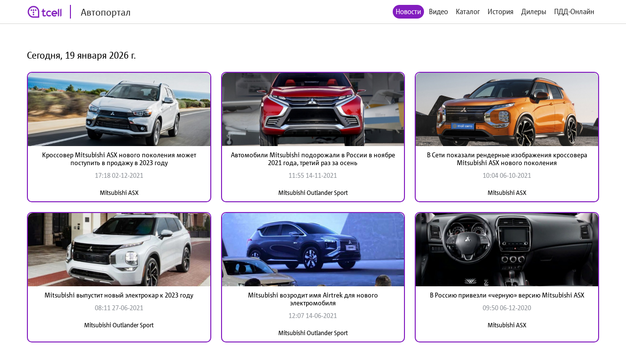

--- FILE ---
content_type: text/html; charset=utf-8
request_url: http://auto.tcell.tj/news?tag_id=4169&page=2
body_size: 4106
content:
<!DOCTYPE html>
<html>
<head>
    <meta name="viewport" content="width=device-width, minimum-scale=1.0, maximum-scale=1.0, user-scalable=no">
    <meta http-equiv="X-UA-Compatible" content="IE=edge">
    <meta name="format-detection" content="telephone=no">
    <title>Автопортал</title>
	<link rel="icon" href="/images/favicon_tcell.png">
    
    
    <script src="/js/jquery-3.4.1.min.js"></script>
    <script src="/js/select2.min.js"></script>
    <script src="/js/select2.ru.js"></script>
    <script src="/js/jquery.magnific-popup.min.js"></script>
    <script src="/js/jquery.inputmask.min.js"></script>
    <script src="/js/timer.jquery.min.js"></script>
    <script src="/js/slick.min.js"></script>
    <script src="/js/lib.js"></script>
    <script src="/js/app.js"></script>
    <script src="/js/pdd_assets.js"></script>
    <script src="/js/penalties.js"></script>
    <link rel="stylesheet" media="all" data-turbolinks-track="reload"
          href="/css/application.css"/>

</head>
<body>
<!-- Yandex.Metrika counter -->
<script type="text/javascript" >
   (function(m,e,t,r,i,k,a){m[i]=m[i]||function(){(m[i].a=m[i].a||[]).push(arguments)};
   m[i].l=1*new Date();k=e.createElement(t),a=e.getElementsByTagName(t)[0],k.async=1,k.src=r,a.parentNode.insertBefore(k,a)})
   (window, document, "script", "https://mc.yandex.ru/metrika/tag.js", "ym");

   ym(56380810, "init", {
        clickmap:true,
        trackLinks:true,
        accurateTrackBounce:true
   });
</script>
<noscript><div><img src="https://mc.yandex.ru/watch/56380810" style="position:absolute; left:-9999px;" alt="" /></div></noscript>
<!-- /Yandex.Metrika counter -->
	<header class="header">
		<div class="wrapper">
			<div class="header_left">
				<a href="/" class="header_logo">
					<img src="/images/logo_tcell.jpg">
					<span class="header_logo-text">Автопортал</span>
				</a>
			</div>
			<div class="header_right">
				<ul class="header_nav">
                    <li class="active"><a href="/news">Новости</a></li>
                
                    <li><a class="popup" href="#auth-form">Видео</a></li>
                    <li><a class="popup" href="#auth-form">Каталог</a></li>
                    <li><a class="popup" href="#auth-form">История</a></li>
                    <li><a class="popup" href="#auth-form">Дилеры</a></li>
                    <li><a class="popup" href="#auth-form">ПДД-Онлайн</a></li>
                
					<li>
						<div data-clone-id="brands"></div>
					</li>
				</ul>
				<div class="header_menu-btn"><i></i><i></i><i></i></div>
			</div>
            
		</div>
	</header>

    <div class="news">
        <div class="wrapper">
            <div class="news_content">
                <h1 class="news_date">
                    Сегодня, 19 января 2026 г.
                </h1>
                <div class="data-block">
                    <div class="data-block_items">
                        
                            <div class="data-block_item __col-3">
								<div class="data-block_col">
									<a href="/news/142426" class="data-block_image">
										<img src="/uploads/news/image/142426/fixed1480x800_ddf87ad8fe7fa75e45f6f2005820cba2.jpg" alt="">
									</a>
									<div class="data-block_content">
										<a href="/news/142426" class="data-block_title">
											Кроссовер Mitsubishi ASX нового поколения может поступить в продажу в 2023 году
										</a>
										<div class="data-block_date">
											17:18 02-12-2021
										</div>
										<div class="data-block_tags">
											<a href="/news?tag_id=4169"
											   class="data-block_tag">
												Mitsubishi ASX
											</a>
										</div>
									</div>
								</div>
                            </div>
                        
                            <div class="data-block_item __col-3">
								<div class="data-block_col">
									<a href="/news/139982" class="data-block_image">
										<img src="/uploads/news/image/139982/fixed1480x800_f740baecf05ff44a6d6c817c958def77.jpg" alt="">
									</a>
									<div class="data-block_content">
										<a href="/news/139982" class="data-block_title">
											Автомобили Mitsubishi подорожали в России в ноябре 2021 года, третий раз за осень
										</a>
										<div class="data-block_date">
											11:55 14-11-2021
										</div>
										<div class="data-block_tags">
											<a href="/news?tag_id=6723"
											   class="data-block_tag">
												Mitsubishi Outlander Sport
											</a>
										</div>
									</div>
								</div>
                            </div>
                        
                            <div class="data-block_item __col-3">
								<div class="data-block_col">
									<a href="/news/134885" class="data-block_image">
										<img src="/uploads/news/image/134885/fixed1480x800_e55a81c7e4dd1c0a1c50e8ec7b60dd54.jpg" alt="">
									</a>
									<div class="data-block_content">
										<a href="/news/134885" class="data-block_title">
											В Сети показали рендерные изображения кроссовера Mitsubishi ASX нового поколения
										</a>
										<div class="data-block_date">
											10:04 06-10-2021
										</div>
										<div class="data-block_tags">
											<a href="/news?tag_id=4169"
											   class="data-block_tag">
												Mitsubishi ASX
											</a>
										</div>
									</div>
								</div>
                            </div>
                        
                            <div class="data-block_item __col-3">
								<div class="data-block_col">
									<a href="/news/122625" class="data-block_image">
										<img src="/uploads/news/image/122625/fixed1480x800_8c22902f5c2c3d90ca695be28c519ecb.jpg" alt="">
									</a>
									<div class="data-block_content">
										<a href="/news/122625" class="data-block_title">
											Mitsubishi выпустит новый электрокар к 2023 году
										</a>
										<div class="data-block_date">
											08:11 27-06-2021
										</div>
										<div class="data-block_tags">
											<a href="/news?tag_id=6723"
											   class="data-block_tag">
												Mitsubishi Outlander Sport
											</a>
										</div>
									</div>
								</div>
                            </div>
                        
                            <div class="data-block_item __col-3">
								<div class="data-block_col">
									<a href="/news/121208" class="data-block_image">
										<img src="/uploads/news/image/121208/fixed1480x800_6fa9effd01ba6677620120a30f2225ec.jpg" alt="">
									</a>
									<div class="data-block_content">
										<a href="/news/121208" class="data-block_title">
											Mitsubishi возродит имя Airtrek для нового электромобиля
										</a>
										<div class="data-block_date">
											12:07 14-06-2021
										</div>
										<div class="data-block_tags">
											<a href="/news?tag_id=6723"
											   class="data-block_tag">
												Mitsubishi Outlander Sport
											</a>
										</div>
									</div>
								</div>
                            </div>
                        
                            <div class="data-block_item __col-3">
								<div class="data-block_col">
									<a href="/news/98619" class="data-block_image">
										<img src="/uploads/news/image/98619/_optimized_12232_a4b444a6bf55b3f7de63dbae6cf58163_1480x800_v2.jpg" alt="">
									</a>
									<div class="data-block_content">
										<a href="/news/98619" class="data-block_title">
											В Россию привезли «черную» версию Mitsubishi ASX
										</a>
										<div class="data-block_date">
											09:50 06-12-2020
										</div>
										<div class="data-block_tags">
											<a href="/news?tag_id=4169"
											   class="data-block_tag">
												Mitsubishi ASX
											</a>
										</div>
									</div>
								</div>
                            </div>
                        
                    </div>
                </div>
                <div class="pagination">
                    
                    
        <span class="prev">
        <a href="/news?tag_id=4169&amp;page=1"> &lt;&lt; </a>
        </span>
    
    
        
    
        
            <span class="page">
            
                <a href="/news?tag_id=4169&amp;page=1" class="page-link">1</a>
            
            </span>
        
    
        
            <span class="page">
            
                <a href="/news?tag_id=4169&amp;page=2" class="active">2</a>
            
            </span>
        
    
        
            <span class="page">
            
                <a href="/news?tag_id=4169&amp;page=3" class="page-link">3</a>
            
            </span>
        
    
        
            <span class="page">
            
                <a href="/news?tag_id=4169&amp;page=4" class="page-link">4</a>
            
            </span>
        
    
    
        <span class="next">
        <a href="/news?tag_id=4169&amp;page=3"> &gt;&gt; </a>
        </span>
    
                </div>
            </div>
        </div>
    </div>


<footer class="footer">
	<div class="wrapper">
		<div class="footer_content">
			<div class="footer_left">
				<div class="footer_copy">@ Tcell</div>
			</div>
			<div class="footer_right">
				<a class="footer_link" href="/oferta.pdf">Условия сервиса</a>
			</div>
		</div>
	</div>
</footer>
<form id="subscribe-form" class="subscribe-form mfp-hide" action="/sessions/subscribe" accept-charset="UTF-8" data-remote="true" method="post">
    <div class="subscribe-form_ico">
		<img src="/images/ico-phone.svg" width="55" alt="">
	</div>
	<div class="subscribe-form_text">Подписка на Спортивный портал - <span style="color: red">стоимость 0,80 TJS/день</span>.</div>

	<button class="subscribe-form_button">Получить доступ</button>
			
	
	<div class="subscribe-form_text">
		Или наберите со своего мобильного устройства (активация *1191*8#, отключение *1191*8*0#)
	</div>
		
	
	
    <div class="subscribe-form_close popup-close"></div>
    <div class="subscribe-form_error"></div>
</form>


<div id="block-form" class="subscribe-form mfp-hide">
    <h3>Финансовая блокировка</h3>
    <p>На Вашем счету недостаточно средств. Пополните счет и попробуйте снова.</p>
    <div class="subscribe-form_close popup-close"></div>
</div>

<div id="subscribe-info" class="subscribe-form mfp-hide">
    <h3>Управление подпиской</h3>
    <p>Для подключения подписки отправьте СТАРТ1 на номер <strong>НОМЕР</strong>.</p>
    <div class="subscribe-form_close popup-close"></div>
</div>


<form id="auth-form" class="auth-form mfp-hide" action="/sessions/check" accept-charset="UTF-8"
      data-remote="true" method="post">
    <h3>Войти</h3>
    <input type="text" name="msisdn" id="msisdn" placeholder="+999999999999" class="auth-form_input tel"/>
    <button class="auth-form_button">Получить код</button>
    <div class="auth-form_close popup-close"></div>
    <div class="auth-form_error"></div>
</form>

<form id="auth-code-form" class="auth-form mfp-hide" action="/sessions/check" accept-charset="UTF-8"
      data-remote="true" method="post">
    <h3>Введите код из SMS</h3>
    <input type="text" name="code" id="code" class="auth-form_input-2" placeholder="Введите полученный код"/>
    <button class="auth-form_button">Войти</button>
    <div class="auth-form_close popup-close"></div>
    <div class="auth-form_error"></div>
</form>

<div class="playing-form mfp-hide" id="playing-form">
	<div class="playing-form_text">
		Тарификация интернет трафика оплачивается дополнительно по тарифам Оператора в соответствии с вашим тарифным планом.
	</div>
</div>


<script>
    function session_check(event) {
        var data = $(this).serializeArray().reduce(function (obj, item) {
            obj[item.name] = item.value;
            return obj;
        }, {});
        $(".auth-form_error").text('');
        $(".auth-form_error").removeClass("active");

        $.post(
            $(this).attr('action'),
            data,
            onAjaxSuccess
        );

        function onAjaxSuccess(result) {
            if (result == 'otp') {
                openForm('#auth-code-form');
            } else if (result == 'no') {
                openForm('#subscribe-info');
            } else if (result == 'reload') {
                window.location.reload(true);
            } else if (result == 'code_error') {
                $(".auth-form_error").text('Неверный проверочный код');
                $(".auth-form_error").addClass("active");
            } else if (result == 'wrong') {
                $(".auth-form_error").text('Данный номер не принадлежит оператору Tcell Таджикистан');
                $(".auth-form_error").addClass("active");
            } else {
                $(".popup").magnificPopup.open();
            }
        }

        event.preventDefault();
    }


    function subscribe(event) {
        var data = $(this).serializeArray().reduce(function (obj, item) {
            obj[item.name] = item.value;
            return obj;
        }, {});
        $(".subscribe-form_error").text('');
        $(".subscribe-form_error").removeClass("active");

        $.post(
            $(this).attr('action'),
            data,
            onAjaxSuccess
        );

        function onAjaxSuccess(result) {
            if (result == 'subscribed') {
                window.location.reload(true);
            } else if (result == 'allowed') {
                window.location.reload(true);
            } else {
                $(".subscribe-form_error").text('Ошибка при подписке');
                $(".subscribe-form_error").addClass("active");
            }
        }

        event.preventDefault();
    }
    $("#auth-form").submit(session_check);
    $("#auth-code-form").submit(session_check);
    $("#subscribe-form").submit(subscribe);

    $("#msisdn").on("change paste keyup", function () {
        if ($(".auth-form_error").text()) {
            $(".auth-form_error").text('');
            $(".auth-form_error").removeClass("active");
        }

    });

</script>

</body>
</html>

--- FILE ---
content_type: application/javascript
request_url: http://auto.tcell.tj/js/app.js
body_size: 10463
content:
app.addModule('auth-form', function () {
    this.init = function () {
        $('input.tel').inputmask('+999 999 999 999');
    };
});

app.addModule('brands', function () {
    this.init = function () {
        $('.brands_arrow').click(function () {
            $('.brands_items').toggleClass('active');
            $(this).toggleClass('active');
        })
    }
});

app.addModule('profile-block', function () {
    this.init = function () {
        $('.profile-card').click(function () {
            $('.profile-block_inner').toggleClass('active');
        })
    };
});

app.addModule('dealers_select', function () {
    $(document).on("change", "#dealer_city_select", function () {
        $.ajax({
            url: "/dealers",
            dataType: 'text',
            data: {brand_id: $("#brand_id").attr('data-brand'), city: $("#dealer_city_select").val()},
            success: function (data, textStatus, jqXHR) {
                $("#dealer-content").html(data)
            },
            error: function (jqXHR, textStatus, errorThrown) {
                $("#dealer-content").empty()
            }
        });
    });
});

app.addModule('characteristic', function () {
    this.init = function () {
        var nav = $('.characteristic_nav a');

        nav.click(function (e) {
            e.preventDefault();

            $('.characteristic_content').removeClass('active');
            $($(this).attr('href')).addClass('active');

            $('.characteristic_nav li').removeClass('active');
            $(this).closest('li').addClass('active');
        });

        $('.characteristic_head').click(function (e) {
            e.preventDefault();

            $('.characteristic_body').not($(this).next()).slideUp();
            $('.characteristic_item').not($(this).closest('.characteristic_item')).removeClass('active');

            $(this).closest('.characteristic_item').toggleClass('active');
            $(this).next().slideToggle();
        });
    }
});
app.addModule('dealer', function () {
    this.init = function () {
        $(document).on('click', '.dealer-block_link', function (e) {
            e.preventDefault();

            $('.dealer-block_content').not($(this).next()).slideUp();
            $('.dealer-block_item').not($(this).closest('.dealer-block_item')).removeClass('active');

            $(this).closest('.dealer-block_item').toggleClass('active');
            $(this).next().slideToggle();
        });
    }
});

app.addModule('header', function () {
    this.init = function () {
        $('.header_menu-btn').click(function () {
            $('.header_nav').slideToggle(300, function () {
                $(this).toggleClass('active').removeAttr('style');
            });
        });
    }
});

app.addModule('mobile-load', function () {
    this.init = function () {
        $('[data-clone-id]').each(function () {
            var element = $('#' + $(this).attr('data-clone-id'));

            if (element.length) {
                $(this).append(
                    element.clone(true, true).removeAttr('id').addClass('__cloned')
                );
            }

            $(this).removeAttr('data-clone-id');
        });
    };
});
app.addModule('popup', function () {
    this.init = function () {

        $('.popup_sub').click(function (a, b, c) {
            var popup = $(this).attr('href');
            var real_url = $(this).attr('xhref');
            $.ajax({
                url: "/api/check_subscribe",
                success: function (data) {
                    if (data.subscribe == 'true') {
                        document.location = real_url;
                    } else {
                        var el = $(popup);
                        if (data.block == 'true') {
                            el = $('#block-form');
                        }
                        $.magnificPopup.open({
                            items: {
                                src: el,
                                type: 'inline',
                            },
                            preloader: false,
                            showCloseBtn: false,
                            removalDelay: 300,
                            mainClass: 'mfp-fade'
                        });
                    }
                }
            });
            return false;
        });


        $('.popup').magnificPopup({
            preloader: false,
            showCloseBtn: false,
            removalDelay: 300,
            mainClass: 'mfp-fade'
        });

        $('.popup-image').magnificPopup({
            preloader: false,
            showCloseBtn: false,
            removalDelay: 300,
            mainClass: 'mfp-fade',
            type: 'image'
        });

        $('.popup-youtube, .popup-vimeo, .popup-gmaps').magnificPopup({
            disableOn: 700,
            type: 'iframe',
            mainClass: 'mfp-fade',
            removalDelay: 160,
            preloader: false,

            fixedContentPos: false
        });

        $('.popup-close').click(function (e) {
            e.preventDefault();
            $.magnificPopup.close();
        });
    };
});
app.addModule('question', function () {
    this.init = function () {
        $('.question_button-2').click(function (e) {
            e.preventDefault();

            $('.question_tip').slideToggle();
        })
    }
});
app.addModule('select', function () {
    this.init = function () {
        $('.select').select2({
            language: "ru",
            placeholder: "Начните вводить название города....",
            allowClear: true,
            width: '100%'
        });

        $(document).on('input', '.select2-search__field', function () {
            if ($(this).val() === '') {
                $(this).closest('.select2-search').removeClass('active')
            } else {
                $(this).closest('.select2-search').addClass('active')
            }
        })
    }
});
app.addModule('tab', function () {
    var select;

    this.init = function () {
        var list = $('.tab_head');
        select = createSelect(list);
        list.after(select);

        list.find('a').click(function (e) {
            e.preventDefault();

            var $block = $($(this).attr('href'));

            change($block);
        });
    };

    function change(block) {
        var blockId = block.attr('id');
        var tabLink = block.closest('.tab')
            .find('.tab_head a[href="#' + blockId + '"]');

        block.closest('.tab').find('.tab_head a').removeClass('active');

        tabLink.addClass('active');

        block.closest('.tab').find('.tab_block').removeClass('active');

        block.addClass('active');

        select.find('option[value="#' + blockId + '"]').prop('selected', true);
    }

    function createSelect(list) {
        var a = list.find('a');
        var selectBlock = $('<div />').addClass('mobile-select');
        var select = $('<select />').addClass('select');
        selectBlock.append(select);

        a.each(function () {
            var option = $('<option />');
            option.val($(this).attr('href')).html($(this).text());
            select.append(option);
            if ($(this).closest('li').hasClass('active')) {
                option.prop('selected', true);
            }
        });

        select.on('change', function () {
            var block = $($(this).find('option:selected').val());

            change(block);
        });

        return selectBlock;
    }
});
app.addModule('timer', function () {
    var currentSeconds;

    this.init = function () {
        if (!$('.timer').length) {
            return;
        }

        var getSeconds = localStorage.getItem('seconds');
        var seconds = 0;

        if (getSeconds) {
            seconds = parseInt(getSeconds);
        }
        currentSeconds = seconds;

        setInterval(function () {
            currentSeconds += 1;
            localStorage.setItem('seconds', currentSeconds);
        }, 1000);

        initTimer(seconds);
    };

    window.initTimer = function (seconds) {
        $('.timer').timer({
            format: '%H:%M:%S',
            seconds: seconds
        });
        currentSeconds = seconds;
    };
    window.removeTimer = function () {
        $('.timer').timer('remove');
        localStorage.removeItem('seconds');
    };
    window.resetTimer = function (seconds) {
        window.removeTimer();
        window.initTimer(seconds);
    }
});
app.addModule('top-header', function () {
    this.init = function () {
        $('.top-header_user-txt').click(function () {
            $(this).closest('.top-header_user').toggleClass('active');
        });

        $('.top-header_btn').click(function () {
            $(this).toggleClass('active')
            $('.top-header_list').toggleClass('active')
        })
    }
});

app.addModule('subscribe-form', function () {
    this.init = function () {
        $('.subscribe-form_input').on('input', function() {
			var value = $(this).val();
			var btn = $(this).closest('.subscribe-form').find('.subscribe-form_button');
			
			if (value == '1') {
				btn.removeClass('__disabled');
			} else {
				btn.addClass('__disabled');
			}
		})
    }
});
app.addModule('video', function () {
    this.init = function () {
		if (location.href.search(/videos\/[0-9]+/g) !== -1) {
			openForm('#playing-form');
		}
    };
});
app.addModule('video.games', function () {
    this.init = function () {
        var list = $('.video_list, .games_list');

        var block = createBlock(list);

        list.after(block);
    };

    function createBlock(list) {
        var a = list.find('a');
        var selectBlock = $('<div />').addClass('mobile-select');
        var select = $('<select />').addClass('select');
        selectBlock.append(select);

        a.each(function () {
            var option = $('<option />');
            option.val($(this).attr('href')).html($(this).text());
            select.append(option);
            if ($(this).closest('li').hasClass('active')) {
                option.prop('selected', true);
            }
        });

        select.on('change', function () {
            location.href = $(this).find('option:selected').val();
        });

        return selectBlock;
    }
});
jQuery(function () {
    //app.initModules();

    var modules = app.getModules();

    for (var module in modules) {
        //	app.callModule(module);
    }
});